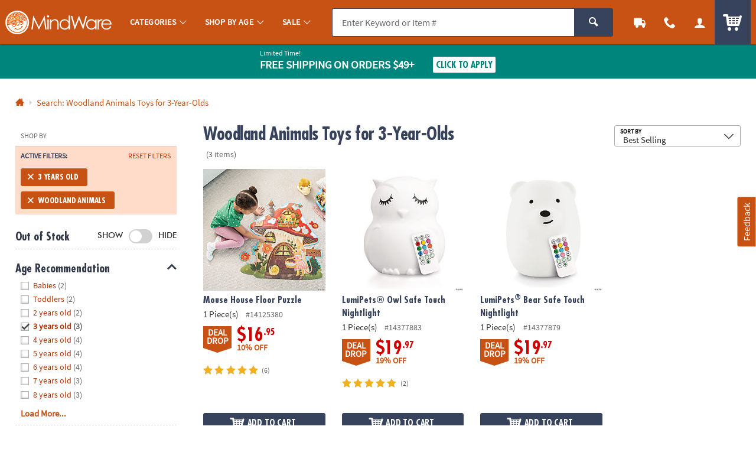

--- FILE ---
content_type: application/javascript; charset=UTF-8
request_url: https://www.mindware.orientaltrading.com/cdn-cgi/challenge-platform/h/g/scripts/jsd/fc21b7e0d793/main.js?
body_size: 4710
content:
window._cf_chl_opt={oPNF3:'g'};~function(g6,i,B,G,T,E,C,P,S){g6=k,function(o,O,gY,g5,V,K){for(gY={o:466,O:445,V:461,K:489,m:482,J:446,Z:496,Q:386,L:450,F:425,x:413},g5=k,V=o();!![];)try{if(K=parseInt(g5(gY.o))/1*(-parseInt(g5(gY.O))/2)+parseInt(g5(gY.V))/3*(parseInt(g5(gY.K))/4)+parseInt(g5(gY.m))/5*(parseInt(g5(gY.J))/6)+parseInt(g5(gY.Z))/7+parseInt(g5(gY.Q))/8+-parseInt(g5(gY.L))/9+-parseInt(g5(gY.F))/10*(parseInt(g5(gY.x))/11),O===K)break;else V.push(V.shift())}catch(m){V.push(V.shift())}}(g,967737),i=this||self,B=i[g6(467)],G=function(gt,gr,gZ,gm,g7,O,V,K){return gt={o:494,O:396},gr={o:422,O:487,V:422,K:422,m:422,J:478,Z:471,Q:487,L:422},gZ={o:427},gm={o:427,O:471,V:456,K:415,m:459,J:415,Z:459,Q:404,L:487,F:404,x:487,a:487,h:422,H:487,d:422,l:456,f:459,I:487,D:404,j:487,R:487,X:487,e:487,g0:478},g7=g6,O=String[g7(gt.o)],V={'h':function(m,gz){return gz={o:437,O:471},null==m?'':V.g(m,6,function(J,g8){return g8=k,g8(gz.o)[g8(gz.O)](J)})},'g':function(J,Z,Q,g9,L,F,x,H,I,D,j,R,X,g0,g1,g2,g3,g4){if(g9=g7,null==J)return'';for(F={},x={},H='',I=2,D=3,j=2,R=[],X=0,g0=0,g1=0;g1<J[g9(gm.o)];g1+=1)if(g2=J[g9(gm.O)](g1),Object[g9(gm.V)][g9(gm.K)][g9(gm.m)](F,g2)||(F[g2]=D++,x[g2]=!0),g3=H+g2,Object[g9(gm.V)][g9(gm.K)][g9(gm.m)](F,g3))H=g3;else{if(Object[g9(gm.V)][g9(gm.J)][g9(gm.Z)](x,H)){if(256>H[g9(gm.Q)](0)){for(L=0;L<j;X<<=1,Z-1==g0?(g0=0,R[g9(gm.L)](Q(X)),X=0):g0++,L++);for(g4=H[g9(gm.F)](0),L=0;8>L;X=g4&1.69|X<<1.22,Z-1==g0?(g0=0,R[g9(gm.L)](Q(X)),X=0):g0++,g4>>=1,L++);}else{for(g4=1,L=0;L<j;X=g4|X<<1,Z-1==g0?(g0=0,R[g9(gm.x)](Q(X)),X=0):g0++,g4=0,L++);for(g4=H[g9(gm.F)](0),L=0;16>L;X=g4&1|X<<1,g0==Z-1?(g0=0,R[g9(gm.a)](Q(X)),X=0):g0++,g4>>=1,L++);}I--,I==0&&(I=Math[g9(gm.h)](2,j),j++),delete x[H]}else for(g4=F[H],L=0;L<j;X=X<<1|1.23&g4,g0==Z-1?(g0=0,R[g9(gm.H)](Q(X)),X=0):g0++,g4>>=1,L++);H=(I--,I==0&&(I=Math[g9(gm.d)](2,j),j++),F[g3]=D++,String(g2))}if(H!==''){if(Object[g9(gm.l)][g9(gm.J)][g9(gm.f)](x,H)){if(256>H[g9(gm.Q)](0)){for(L=0;L<j;X<<=1,Z-1==g0?(g0=0,R[g9(gm.I)](Q(X)),X=0):g0++,L++);for(g4=H[g9(gm.D)](0),L=0;8>L;X=g4&1|X<<1.87,Z-1==g0?(g0=0,R[g9(gm.j)](Q(X)),X=0):g0++,g4>>=1,L++);}else{for(g4=1,L=0;L<j;X=X<<1.7|g4,Z-1==g0?(g0=0,R[g9(gm.R)](Q(X)),X=0):g0++,g4=0,L++);for(g4=H[g9(gm.F)](0),L=0;16>L;X=g4&1.53|X<<1,Z-1==g0?(g0=0,R[g9(gm.X)](Q(X)),X=0):g0++,g4>>=1,L++);}I--,0==I&&(I=Math[g9(gm.d)](2,j),j++),delete x[H]}else for(g4=F[H],L=0;L<j;X=X<<1.02|1.94&g4,g0==Z-1?(g0=0,R[g9(gm.e)](Q(X)),X=0):g0++,g4>>=1,L++);I--,0==I&&j++}for(g4=2,L=0;L<j;X=g4&1|X<<1,g0==Z-1?(g0=0,R[g9(gm.I)](Q(X)),X=0):g0++,g4>>=1,L++);for(;;)if(X<<=1,g0==Z-1){R[g9(gm.R)](Q(X));break}else g0++;return R[g9(gm.g0)]('')},'j':function(m,gJ,gg){return gJ={o:404},gg=g7,null==m?'':''==m?null:V.i(m[gg(gZ.o)],32768,function(J,gk){return gk=gg,m[gk(gJ.o)](J)})},'i':function(J,Z,Q,go,L,F,x,H,I,D,j,R,X,g0,g1,g2,g4,g3){for(go=g7,L=[],F=4,x=4,H=3,I=[],R=Q(0),X=Z,g0=1,D=0;3>D;L[D]=D,D+=1);for(g1=0,g2=Math[go(gr.o)](2,2),j=1;j!=g2;g3=R&X,X>>=1,X==0&&(X=Z,R=Q(g0++)),g1|=j*(0<g3?1:0),j<<=1);switch(g1){case 0:for(g1=0,g2=Math[go(gr.o)](2,8),j=1;j!=g2;g3=X&R,X>>=1,X==0&&(X=Z,R=Q(g0++)),g1|=j*(0<g3?1:0),j<<=1);g4=O(g1);break;case 1:for(g1=0,g2=Math[go(gr.o)](2,16),j=1;g2!=j;g3=X&R,X>>=1,X==0&&(X=Z,R=Q(g0++)),g1|=j*(0<g3?1:0),j<<=1);g4=O(g1);break;case 2:return''}for(D=L[3]=g4,I[go(gr.O)](g4);;){if(g0>J)return'';for(g1=0,g2=Math[go(gr.V)](2,H),j=1;g2!=j;g3=X&R,X>>=1,0==X&&(X=Z,R=Q(g0++)),g1|=(0<g3?1:0)*j,j<<=1);switch(g4=g1){case 0:for(g1=0,g2=Math[go(gr.K)](2,8),j=1;g2!=j;g3=X&R,X>>=1,0==X&&(X=Z,R=Q(g0++)),g1|=j*(0<g3?1:0),j<<=1);L[x++]=O(g1),g4=x-1,F--;break;case 1:for(g1=0,g2=Math[go(gr.m)](2,16),j=1;g2!=j;g3=X&R,X>>=1,X==0&&(X=Z,R=Q(g0++)),g1|=(0<g3?1:0)*j,j<<=1);L[x++]=O(g1),g4=x-1,F--;break;case 2:return I[go(gr.J)]('')}if(F==0&&(F=Math[go(gr.m)](2,H),H++),L[g4])g4=L[g4];else if(g4===x)g4=D+D[go(gr.Z)](0);else return null;I[go(gr.Q)](g4),L[x++]=D+g4[go(gr.Z)](0),F--,D=g4,F==0&&(F=Math[go(gr.L)](2,H),H++)}}},K={},K[g7(gt.O)]=V.h,K}(),T=s(),E={},E[g6(438)]='o',E[g6(430)]='s',E[g6(436)]='u',E[g6(499)]='z',E[g6(403)]='n',E[g6(392)]='I',E[g6(434)]='b',C=E,i[g6(470)]=function(o,O,V,K,gw,gj,gD,gE,Z,Q,L,F,x,h){if(gw={o:410,O:441,V:443,K:410,m:441,J:393,Z:428,Q:475,L:393,F:490,x:383,a:427,h:399,H:447},gj={o:481,O:427,V:485},gD={o:456,O:415,V:459,K:487},gE=g6,O===null||O===void 0)return K;for(Z=U(O),o[gE(gw.o)][gE(gw.O)]&&(Z=Z[gE(gw.V)](o[gE(gw.K)][gE(gw.m)](O))),Z=o[gE(gw.J)][gE(gw.Z)]&&o[gE(gw.Q)]?o[gE(gw.L)][gE(gw.Z)](new o[(gE(gw.Q))](Z)):function(H,gC,I){for(gC=gE,H[gC(gj.o)](),I=0;I<H[gC(gj.O)];H[I+1]===H[I]?H[gC(gj.V)](I+1,1):I+=1);return H}(Z),Q='nAsAaAb'.split('A'),Q=Q[gE(gw.F)][gE(gw.x)](Q),L=0;L<Z[gE(gw.a)];F=Z[L],x=W(o,O,F),Q(x)?(h='s'===x&&!o[gE(gw.h)](O[F]),gE(gw.H)===V+F?J(V+F,x):h||J(V+F,O[F])):J(V+F,x),L++);return K;function J(H,I,gM){gM=k,Object[gM(gD.o)][gM(gD.O)][gM(gD.V)](K,I)||(K[I]=[]),K[I][gM(gD.K)](H)}},P=g6(387)[g6(457)](';'),S=P[g6(490)][g6(383)](P),i[g6(390)]=function(o,O,gX,gb,V,K,m,J){for(gX={o:469,O:427,V:427,K:402,m:487,J:480},gb=g6,V=Object[gb(gX.o)](O),K=0;K<V[gb(gX.O)];K++)if(m=V[K],m==='f'&&(m='N'),o[m]){for(J=0;J<O[V[K]][gb(gX.V)];-1===o[m][gb(gX.K)](O[V[K]][J])&&(S(O[V[K]][J])||o[m][gb(gX.m)]('o.'+O[V[K]][J])),J++);}else o[m]=O[V[K]][gb(gX.J)](function(Z){return'o.'+Z})},Y();function U(o,gu,gT,O){for(gu={o:443,O:469,V:498},gT=g6,O=[];null!==o;O=O[gT(gu.o)](Object[gT(gu.O)](o)),o=Object[gT(gu.V)](o));return O}function s(gH,gy){return gH={o:501,O:501},gy=g6,crypto&&crypto[gy(gH.o)]?crypto[gy(gH.O)]():''}function N(gL,gn,o,O,V){return gL={o:384,O:484},gn=g6,o=3600,O=y(),V=Math[gn(gL.o)](Date[gn(gL.O)]()/1e3),V-O>o?![]:!![]}function y(gQ,gV,o){return gQ={o:474,O:384},gV=g6,o=i[gV(gQ.o)],Math[gV(gQ.O)](+atob(o.t))}function v(ge,gW,V,K,m,J,Z){gW=(ge={o:440,O:495,V:406,K:389,m:420,J:380,Z:491,Q:460,L:464,F:382,x:395,a:380,h:381},g6);try{return V=B[gW(ge.o)](gW(ge.O)),V[gW(ge.V)]=gW(ge.K),V[gW(ge.m)]='-1',B[gW(ge.J)][gW(ge.Z)](V),K=V[gW(ge.Q)],m={},m=Ntxi4(K,K,'',m),m=Ntxi4(K,K[gW(ge.L)]||K[gW(ge.F)],'n.',m),m=Ntxi4(K,V[gW(ge.x)],'d.',m),B[gW(ge.a)][gW(ge.h)](V),J={},J.r=m,J.e=null,J}catch(Q){return Z={},Z.r={},Z.e=Q,Z}}function b(o,O,gf,gA){return gf={o:458,O:458,V:456,K:465,m:459,J:402,Z:431},gA=g6,O instanceof o[gA(gf.o)]&&0<o[gA(gf.O)][gA(gf.V)][gA(gf.K)][gA(gf.m)](O)[gA(gf.J)](gA(gf.Z))}function Y(k4,k3,k1,gU,o,O,V,K,m){if(k4={o:474,O:462,V:421,K:453,m:444,J:493,Z:452,Q:452},k3={o:421,O:453,V:452},k1={o:488},gU=g6,o=i[gU(k4.o)],!o)return;if(!N())return;(O=![],V=o[gU(k4.O)]===!![],K=function(gP,J){if(gP=gU,!O){if(O=!![],!N())return;J=v(),A(J.r,function(Z){z(o,Z)}),J.e&&M(gP(k1.o),J.e)}},B[gU(k4.V)]!==gU(k4.K))?K():i[gU(k4.m)]?B[gU(k4.m)](gU(k4.J),K):(m=B[gU(k4.Z)]||function(){},B[gU(k4.Q)]=function(gS){gS=gU,m(),B[gS(k3.o)]!==gS(k3.O)&&(B[gS(k3.V)]=m,K())})}function k(o,O,V,n){return o=o-380,V=g(),n=V[o],n}function z(V,K,k5,gv,m,J){if(k5={o:462,O:442,V:417,K:423,m:394,J:419,Z:442,Q:408,L:477,F:423,x:412,a:472,h:408},gv=g6,!V[gv(k5.o)])return;K===gv(k5.O)?(m={},m[gv(k5.V)]=gv(k5.K),m[gv(k5.m)]=V.r,m[gv(k5.J)]=gv(k5.Z),i[gv(k5.Q)][gv(k5.L)](m,'*')):(J={},J[gv(k5.V)]=gv(k5.F),J[gv(k5.m)]=V.r,J[gv(k5.J)]=gv(k5.x),J[gv(k5.a)]=K,i[gv(k5.h)][gv(k5.L)](J,'*'))}function M(K,m,gl,gN,J,Z,Q,L,F,x,a,h){if(gl={o:409,O:397,V:474,K:486,m:391,J:492,Z:463,Q:468,L:388,F:500,x:479,a:454,h:401,H:416,d:416,l:429,f:391,I:429,D:483,j:391,R:411,X:391,e:398,g0:435,g1:497,g2:432,g3:417,g4:418,gf:433,gI:396},gN=g6,!c(0))return![];Z=(J={},J[gN(gl.o)]=K,J[gN(gl.O)]=m,J);try{Q=i[gN(gl.V)],L=gN(gl.K)+i[gN(gl.m)][gN(gl.J)]+gN(gl.Z)+Q.r+gN(gl.Q),F=new i[(gN(gl.L))](),F[gN(gl.F)](gN(gl.x),L),F[gN(gl.a)]=2500,F[gN(gl.h)]=function(){},x={},x[gN(gl.H)]=i[gN(gl.m)][gN(gl.d)],x[gN(gl.l)]=i[gN(gl.f)][gN(gl.I)],x[gN(gl.D)]=i[gN(gl.j)][gN(gl.D)],x[gN(gl.R)]=i[gN(gl.X)][gN(gl.e)],x[gN(gl.g0)]=T,a=x,h={},h[gN(gl.g1)]=Z,h[gN(gl.g2)]=a,h[gN(gl.g3)]=gN(gl.g4),F[gN(gl.gf)](G[gN(gl.gI)](h))}catch(H){}}function W(o,O,V,gq,gs,K,m){gs=(gq={o:438,O:407,V:439,K:393,m:400,J:393,Z:407},g6);try{K=O[V]}catch(J){return'i'}if(null==K)return K===void 0?'u':'x';if(gs(gq.o)==typeof K)try{if(gs(gq.O)==typeof K[gs(gq.V)])return K[gs(gq.V)](function(){}),'p'}catch(Z){}return o[gs(gq.K)][gs(gq.m)](K)?'a':K===o[gs(gq.J)]?'C':K===!0?'T':!1===K?'F':(m=typeof K,gs(gq.Z)==m?b(o,K)?'N':'f':C[m]||'?')}function g(k6){return k6='function,parent,jCNy9,Object,UHTeq3,error,11322872SqklpS,stringify,hasOwnProperty,KljLg4,source,jsd,event,tabIndex,readyState,pow,cloudflare-invisible,/jsd/oneshot/fc21b7e0d793/0.9892116694300435:1768389808:QEsqV1S1cN4pQo0z1LYaGqpER4Mj4AoU3pwQBKZFTGc/,20VLUayv,onload,length,from,syUs3,string,[native code],chctx,send,boolean,ntYsJ1,undefined,ka5T+FE1KV$-ubWgC8QOSM7RGiqHp2sZhfAwmY4DNl9vdPc6IeXxBULn0Joyzrtj3,object,catch,createElement,getOwnPropertyNames,success,concat,addEventListener,224dZUzuL,6xckRDP,d.cookie,http-code:,status,6339744nIiwrH,location,onreadystatechange,loading,timeout,href,prototype,split,Function,call,contentWindow,2805vgyePQ,api,/b/ov1/0.9892116694300435:1768389808:QEsqV1S1cN4pQo0z1LYaGqpER4Mj4AoU3pwQBKZFTGc/,clientInformation,toString,9913voYCNz,document,/invisible/jsd,keys,Ntxi4,charAt,detail,xhr-error,__CF$cv$params,Set,random,postMessage,join,POST,map,sort,6422695OlUpLR,HnhLR9,now,splice,/cdn-cgi/challenge-platform/h/,push,error on cf_chl_props,4996DleYml,includes,appendChild,oPNF3,DOMContentLoaded,fromCharCode,iframe,13477912ESsgaj,errorInfoObject,getPrototypeOf,symbol,open,randomUUID,body,removeChild,navigator,bind,floor,log,3706744QdaKYK,_cf_chl_opt;NaZoI3;Bshk0;IzgW1;qzjKa3;GBApq0;giyU9;KutOj0;QgiX4;Khftj4;Lfpaq4;zBhRN3;JSmY9;Ntxi4;oxFY5;TDAZ2;ldLC0,XMLHttpRequest,display: none,oxFY5,_cf_chl_opt,bigint,Array,sid,contentDocument,oUhnFWD,GsWUx0,riYFq1,isNaN,isArray,ontimeout,indexOf,number,charCodeAt,onerror,style'.split(','),g=function(){return k6},g()}function c(o,gp,gO){return gp={o:476},gO=g6,Math[gO(gp.o)]()<o}function A(o,O,gh,ga,gx,gF,gi,V,K,m){gh={o:474,O:385,V:391,K:388,m:500,J:479,Z:486,Q:492,L:424,F:462,x:454,a:401,h:426,H:405,d:451,l:455,f:451,I:455,D:462,j:433,R:396,X:414},ga={o:473},gx={o:449,O:442,V:448},gF={o:454},gi=g6,V=i[gi(gh.o)],console[gi(gh.O)](i[gi(gh.V)]),K=new i[(gi(gh.K))](),K[gi(gh.m)](gi(gh.J),gi(gh.Z)+i[gi(gh.V)][gi(gh.Q)]+gi(gh.L)+V.r),V[gi(gh.F)]&&(K[gi(gh.x)]=5e3,K[gi(gh.a)]=function(gB){gB=gi,O(gB(gF.o))}),K[gi(gh.h)]=function(gG){gG=gi,K[gG(gx.o)]>=200&&K[gG(gx.o)]<300?O(gG(gx.O)):O(gG(gx.V)+K[gG(gx.o)])},K[gi(gh.H)]=function(gc){gc=gi,O(gc(ga.o))},m={'t':y(),'lhr':B[gi(gh.d)]&&B[gi(gh.d)][gi(gh.l)]?B[gi(gh.f)][gi(gh.I)]:'','api':V[gi(gh.D)]?!![]:![],'payload':o},K[gi(gh.j)](G[gi(gh.R)](JSON[gi(gh.X)](m)))}}()